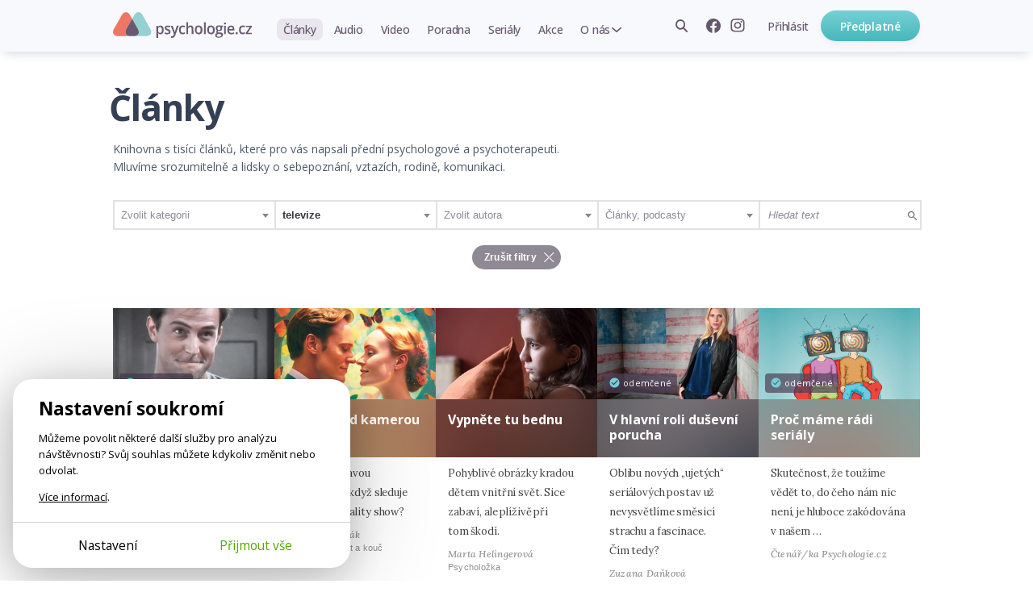

--- FILE ---
content_type: text/html; charset=utf-8
request_url: https://psychologie.cz/clanky/?filter=1&tag=televize
body_size: 16845
content:

<!DOCTYPE html>


<html lang="cs" class="
        article-list-page psychologie">
<head>
    <meta charset="utf-8">
    <meta http-equiv="X-UA-Compatible" content="IE=edge">
    <meta name="google-site-verification" content="O62_iIBI0YnoHEmwDL-zrSy7yHzIiUqpZaxN61aUXsU"/>
    <meta name="viewport" content="width=device-width, initial-scale=1, maximum-scale=1.0, user-scalable=no">
    <meta name="author" content="Mindlab"/>
    <meta name="keywords" content="psychologie, psycholog, psychoterapeut, poradna"/>
    <meta name="description" content="Web Psychologie.cz je pro lidi, kteří vědí, že se stále mají co učit. Psychologové a psychoterapeuti sdílejí se čtenáři své odborné znalosti i osobní zkušenosti formou srozumitelných článků a poutavých videoseminářů."/>
    <meta name="format-detection" content="telephone=no">
    <meta name="robots" content="index, follow, noarchive"/>
    <link rel="shortcut icon" href="/static/img/favicon.ico"/>
    <link rel="apple-touch-icon" sizes="144x144" href="/static/img/apple-touch-icon.png">

    
        <meta property="og:title" content="Psychologie.cz"/>
        <meta property="og:description" content="Web Psychologie.cz je pro lidi, kteří vědí, že se stále mají co učit. Psychologové a psychoterapeuti sdílejí se čtenáři své odborné znalosti i osobní zkušenosti formou srozumitelných článků a poutavých videoseminářů."/>
        <meta property="og:image" content="https://psychologie.cz/static/img/fb-share/fb-share-main.png"/>
        <meta property="og:url" content="https://psychologie.cz/clanky/"/>
        <meta property="og:type" content="website"/>
        <meta property="og:locale" content="cs_CZ"/>
        <meta property="og:site_name" content="Psychologie.cz"/>
        
    

    <title>Články | Psychologie.cz</title>

    <link rel="stylesheet" href="/static/cache/css/output.c578cc3c5d2e.css" type="text/css">
    
    <link rel="preconnect" href="https://fonts.googleapis.com">
    <link rel="preconnect" href="https://fonts.gstatic.com" crossorigin>
    <link href="https://fonts.googleapis.com/css2?family=Lora:ital,wght@0,400;0,500;0,700;1,500&amp;family=Open+Sans:wght@400;500;600;650;700&amp;display=swap" rel="stylesheet">
    <script type="text/javascript" src="/static/js/gtm_tracking.js"></script>
    <script>
        window.dataLayer = window.dataLayer || [];
        window.DEBUG = false;
    </script>
    
        <script>
            function gtag() { window.dataLayer.push(arguments); }
            window.GTAG_CONSENT = {
                'analytics_storage': 'analytics',
                'ad_storage': null,
                'ad_user_data': null,
                'ad_personalization': null,
            }
            gtag('consent', 'default', Object.fromEntries(Object.entries(window.GTAG_CONSENT).map(([key]) => [key, 'granted'])));

            (function (w, d, s, l, i) {
                w[l] = w[l] || [];
                w[l].push({
                    'gtm.start': new Date().getTime(),
                    event: 'gtm.js'
                });
                var f = d.getElementsByTagName(s)[0],
                    j = d.createElement(s), dl = l != 'dataLayer' ? '&l=' + l : '';
                j.async = true;
                j.src =
                    'https://www.googletagmanager.com/gtm.js?id=' + i + dl;
                f.parentNode.insertBefore(j
                    , f);
            })(window, document, 'script', 'dataLayer', 'GTM-WC9CN5T');
        </script>
    

    

    <script>
        window.gopay_process_url = "/gopay/zpracovani/";
    </script>

    <script src="/static/bower/jquery/dist/jquery.min.js"></script>
    <!--[if lt IE 9]>
        <script src="https://oss.maxcdn.com/libs/html5shiv/3.7.0/html5shiv.js"></script>
        <script src="https://oss.maxcdn.com/libs/respond.js/1.4.2/respond.min.js"></script>
    <![endif]-->
    
</head>
<body class="">
    
        
        <noscript>
            <iframe src="https://www.googletagmanager.com/ns.html?id=GTM-WC9CN5T" height="0" width="0" style="display:none;visibility:hidden"></iframe>
        </noscript>
    
    
    <script>
        !function(f,b,e,v,n,t,s)
        {if(f.fbq)return;n=f.fbq=function(){n.callMethod?
        n.callMethod.apply(n,arguments):n.queue.push(arguments)};
        if(!f._fbq)f._fbq=n;n.push=n;n.loaded=!0;n.version='2.0';
        n.queue=[];t=b.createElement(e);t.async=!0;
        t.src=v;s=b.getElementsByTagName(e)[0];
        s.parentNode.insertBefore(t,s)}(window, document,'script',
        'https://connect.facebook.net/en_US/fbevents.js');
        fbq('init', '962219268027575');
        fbq('track', 'PageView');
    </script>
    <noscript>
        <img height="1" width="1" style="display:none" src="https://www.facebook.com/tr?id=962219268027575&ev=PageView&noscript=1"/>
    </noscript>
    

    <div class="messages js-messages">
        
    </div>

    


    <nav id="js-site-nav" class="site-nav" role="navigation">
    <div id="js-nav-mobile" class="site-nav-mobile">
        <a class="site-nav-brand" href="/">Psychologie.cz</a>
        <ul class="site-nav-mobile-links">
            <li><a class="site-nav-menu-link" href="/clanky/">Články</a></li>
            <li><a class="site-nav-menu-link" href="/audio/">Audio</a></li>
            <li><a class="site-nav-menu-link" href="/video/">Video</a></li>
        </ul>
        <a id="js-nav-toggle-burger" class="site-nav-hamburger js-nav-toggle-burger" href="#"></a>
    </div>
    <div id="js-site-nav-container" class="site-nav-container">
        <div class="site-nav-mobile-top">
            <a id="js-nav-close" class="site-nav-close js-nav-close" href="#"></a>
        </div>
        <div id="js-site-nav-menu" class="site-nav-left">
            
                <a class="site-nav-brand" href="/">Psychologie.cz</a>
            
            <form action="/vyhledat/" method="get" id="js-site-search-mobile" class="site-search site-nav-desktop-hidden">
    <input id="js-site-search-input-mobile" class="site-search-input" name="search" type="text" placeholder="Zadejte hledaný výraz" />
    
        <button id="js-site-search-toggle-mobile" type="submit" class="site-search-icon desktophidden2"><span>Vyhledávání</span></button>
    
</form>


            <ul class="site-nav-menu">
                
                    <li class="site-nav-menu-item">
                        <a class="site-nav-menu-link  active" href="/clanky/">Články</a>
                    </li>
                    <li class="site-nav-menu-item">
                        <a class="site-nav-menu-link " href="/audio/">Audio</a>
                    </li>
                    <li class="site-nav-menu-item">
                        <a class="site-nav-menu-link " href="/video/">Video</a>
                    </li>

                    <li class="site-nav-menu-item">
                        <a class="site-nav-menu-link " href="/poradna/">Poradna</a>
                    </li>
                    <li class="site-nav-menu-item">
                        <a class="site-nav-menu-link " href="/serialy/">Seriály</a>
                    </li>
                    <li class="site-nav-menu-item site-nav-desktop-hidden">
                        <a class="site-nav-menu-link" href="/nejlepe-hodnocene/">Nejlépe hodnocené články</a>
                    </li>
                    <li class="site-nav-menu-item">
                        <a class="site-nav-menu-link " href="/akce/"><span class="site-nav-mobile-hidden">Akce</span><span class="site-nav-desktop-hidden">Naše akce</span></a>
                    </li>
                    <li class="site-nav-menu-item site-nav-menu-with-submenu">
                        <a class="site-nav-menu-link " href="#" id="js-item-with-submenu">O nás</a>
                        <ul class="site-nav-submenu">
                            <li class="site-nav-menu-item">
                                <a class="site-nav-menu-link" href="/o-nas/">Kdo jsme</a>
                            </li>
                            
                            <li class="site-nav-menu-item">
                                <a class="site-nav-menu-link" href="/pro-autory/">Pro autory</a>
                            </li>
                            <li class="site-nav-menu-item">
                                <a class="site-nav-menu-link" href="/newsletter/">Novinky e-mailem</a>
                            </li>
                            <li class="site-nav-menu-item">
                                <a class="site-nav-menu-link" href="/kontakt/">Kontakt</a>
                            </li>
                            
                        </ul>
                    </li>
                    <li class="site-nav-menu-item site-nav-menu-item-icons">
                        <a href="https://www.facebook.com/psychologie.cz" target="_blank"><img src="/static/img/icons/facebook-gray.svg" alt="Facebook" /></a>
                        <a href="https://www.instagram.com/psychologie.cz/" target="_blank"><img src="/static/img/icons/instagram-gray.svg" alt="Instagram" /></a>
                    </li>
                    
                
            </ul>
            
        </div>

        <div class="site-nav-right">
            
                <ul class="site-nav-items site-nav-mobile-hidden">
                    <li class="site-nav-item">
                        <form action="/vyhledat/" method="get" id="js-site-search" class="site-search ">
    <input id="js-site-search-input" class="site-search-input" name="search" type="text" placeholder="Zadejte hledaný výraz" />
    
         <span id="js-site-search-toggle" class="site-search-icon"><span>Vyhledávání</span></span>
    
</form>

                    </li>
                    <li class="site-nav-item site-nav-item-icons">
                        <a class="js-fb-link" href="https://www.facebook.com/psychologie.cz" target="_blank"><img src="/static/img/icons/facebook-gray.svg" alt="Facebook" /></a>
                        <a href="https://www.instagram.com/psychologie.cz/" target="_blank"><img src="/static/img/icons/instagram-gray.svg" alt="Instagram" /></a>
                    </li>
                    
                        <li class="site-nav-item">
                            <a href="/ucet/prihlaseni-registrace/?next_url=/clanky/" class="site-nav-menu-link site-nav-signin"><span>Přihlásit</span></a>
                        </li>
                    
                </ul>
                
                    <a href="/predplatne/" class="site-nav-mobile-hidden site-nav-button btn btn-primary btn--small btn--narrow">Předplatné</a>
                

                <div class="site-nav-mobile-bottom">
                    
                        <a href="/predplatne/" class="site-nav-button btn btn-primary btn--small btn--narrow">Předplatné</a>
                        <a href="/ucet/prihlaseni-registrace/?next_url=/clanky/" class="site-nav-menu-link site-nav-signin"><span>Přihlásit se</span></a>
                    
                </div>
            
        </div>
    </div>
</nav>




    <div class="container">
        
    
    
        <div class="full-col " id="list-content">
            <h1 class="classic-title category-title">Články</h1>
            
                <div class="perex perex-category">
    Knihovna s tisíci článků, které pro vás napsali přední psychologové a psychoterapeuti.
    Mluvíme srozumitelně a lidsky o sebepoznání, vztazích, rodině, komunikaci.
</div>
            
            
    











<div class="filters-cont js-filters">
    <form method="get" action="" class="js-filter-form">
        <div class="filters-panel">

            
            <ul class="filters-list">
                <li><select name="category" id="id_category">
  <option value="" selected>Zvolit kategorii</option>

  <option value="sebepoznani">Sebepoznání</option>

  <option value="vztahy">Vztahy</option>

  <option value="deti">Děti</option>

  <option value="komunikace">Komunikace</option>

  <option value="veda-a-spolecnost">Věda a společnost</option>

</select></li>
                <li><select name="tag" id="id_tag">
  <option value="">Zvolit klíčové slovo</option>

  <option value="adhd">adhd</option>

  <option value="adopce">adopce</option>

  <option value="agrese">agrese</option>

  <option value="agresivita">agresivita</option>

  <option value="aktivita">aktivita</option>

  <option value="alkohol">alkohol</option>

  <option value="alkoholismus">alkoholismus</option>

  <option value="alternativa">alternativa</option>

  <option value="altruismus">altruismus</option>

  <option value="alzheimer">alzheimer</option>

  <option value="antidepresiva">antidepresiva</option>

  <option value="archetypy">archetypy</option>

  <option value="arteterapie">arteterapie</option>

  <option value="asertivita">asertivita</option>

  <option value="aspergeruv-syndrom">aspergerův syndrom</option>

  <option value="autismus">autismus</option>

  <option value="automobilismus">automobilismus</option>

  <option value="behani">běhání</option>

  <option value="bezpeci">bezpečí</option>

  <option value="bilancovani">bilancování</option>

  <option value="biorytmus">biorytmus</option>

  <option value="blizke-vztahy">blízké vztahy</option>

  <option value="blizkost">blízkost</option>

  <option value="bolest">bolest</option>

  <option value="buddhismus">buddhismus</option>

  <option value="budoucnost">budoucnost</option>

  <option value="bydleni">bydlení</option>

  <option value="byznys">byznys</option>

  <option value="cestovani">cestování</option>

  <option value="cile">cíle</option>

  <option value="citlivost">citlivost</option>

  <option value="cviceni">cvičení</option>

  <option value="cas">čas</option>

  <option value="cteni">čtení</option>

  <option value="dedicnost">dědičnost</option>

  <option value="deprese">deprese</option>

  <option value="deti">děti</option>

  <option value="detstvi">dětství</option>

  <option value="dezinformace">dezinformace</option>

  <option value="diagnostika">diagnostika</option>

  <option value="diagnoza">diagnóza</option>

  <option value="dieta">dieta</option>

  <option value="disciplina">disciplína</option>

  <option value="domaci-nasili">domácí násilí</option>

  <option value="domov">domov</option>

  <option value="dospelost">dospělost</option>

  <option value="dospivani">dospívání</option>

  <option value="doteky">doteky</option>

  <option value="dovolena">dovolená</option>

  <option value="drogy">drogy</option>

  <option value="duchovni-rozvoj">duchovní rozvoj</option>

  <option value="duchovno">duchovno</option>

  <option value="duse">duše</option>

  <option value="dusevni-nemoci">duševní nemoci</option>

  <option value="dusevni-pohoda">duševní pohoda</option>

  <option value="dusevni-rovnovaha">duševní rovnováha</option>

  <option value="dusevni-rozvoj">duševní rozvoj</option>

  <option value="dusevni-zdravi">duševní zdraví</option>

  <option value="duvera">důvěra</option>

  <option value="dychani">dýchání</option>

  <option value="efektivita">efektivita</option>

  <option value="ego">ego</option>

  <option value="ekonomika">ekonomika</option>

  <option value="emoce">emoce</option>

  <option value="emocni-inteligence">emoční inteligence</option>

  <option value="empatie">empatie</option>

  <option value="energie">energie</option>

  <option value="environmentalni-zal">environmentální žal</option>

  <option value="esoterika">esoterika</option>

  <option value="etika">etika</option>

  <option value="etika-psychoterapie">etika psychoterapie</option>

  <option value="experiment">experiment</option>

  <option value="extroverze">extroverze</option>

  <option value="facebook">facebook</option>

  <option value="film">film</option>

  <option value="filozofie">filozofie</option>

  <option value="freud">freud</option>

  <option value="frustrace">frustrace</option>

  <option value="gender">gender</option>

  <option value="generacni-propast">generační propast</option>

  <option value="geny">geny</option>

  <option value="gestalt">gestalt</option>

  <option value="hadky">hádky</option>

  <option value="historie">historie</option>

  <option value="hledani-partnera">hledání partnera</option>

  <option value="hnev">hněv</option>

  <option value="hodnoceni">hodnocení</option>

  <option value="hodnota">hodnota</option>

  <option value="hodnoty">hodnoty</option>

  <option value="homosexualita">homosexualita</option>

  <option value="hra">hra</option>

  <option value="hranice">hranice</option>

  <option value="hranicni-porucha-osobnosti">hraniční porucha osobnosti</option>

  <option value="hubnuti">hubnutí</option>

  <option value="hudba">hudba</option>

  <option value="humor">humor</option>

  <option value="hysterie">hysterie</option>

  <option value="charakter">charakter</option>

  <option value="chovani">chování</option>

  <option value="chyby">chyby</option>

  <option value="identita">identita</option>

  <option value="individualita">individualita</option>

  <option value="informace">informace</option>

  <option value="inteligence">inteligence</option>

  <option value="internet">internet</option>

  <option value="intimita">intimita</option>

  <option value="introverze">introverze</option>

  <option value="intuice">intuice</option>

  <option value="jazyk">jazyk</option>

  <option value="jednani">jednání</option>

  <option value="jidlo">jídlo</option>

  <option value="jung">jung</option>

  <option value="kariera">kariéra</option>

  <option value="kazdodenni-zivot">každodenní život</option>

  <option value="klam">klam</option>

  <option value="klid">klid</option>

  <option value="knihy">knihy</option>

  <option value="kolektiv">kolektiv</option>

  <option value="komplexy">komplexy</option>

  <option value="kompromis">kompromis</option>

  <option value="komunikace">komunikace</option>

  <option value="komunikace-na-pracovisti">komunikace na pracovišti</option>

  <option value="komunikace-v-rodine">komunikace v rodině</option>

  <option value="koncentrace">koncentrace</option>

  <option value="konflikt">konflikt</option>

  <option value="konspirace">konspirace</option>

  <option value="konstelace">konstelace</option>

  <option value="kontakt">kontakt</option>

  <option value="koronavirus">koronavirus</option>

  <option value="koucink">koučink</option>

  <option value="krasa">krása</option>

  <option value="kreativita">kreativita</option>

  <option value="kriminalita">kriminalita</option>

  <option value="kritika">kritika</option>

  <option value="krize">krize</option>

  <option value="krize-stredniho-veku">krize středního věku</option>

  <option value="krivda">křivda</option>

  <option value="kultura">kultura</option>

  <option value="laska">láska</option>

  <option value="laskavost">laskavost</option>

  <option value="lecba">léčba</option>

  <option value="lecba-deprese">léčba deprese</option>

  <option value="leky">léky</option>

  <option value="lenost">lenost</option>

  <option value="lez">lež</option>

  <option value="lhani">lhaní</option>

  <option value="litost">lítost</option>

  <option value="logicke-mysleni">logické myšlení</option>

  <option value="management">management</option>

  <option value="manie">mánie</option>

  <option value="manipulace">manipulace</option>

  <option value="manzelska-krize">manželská krize</option>

  <option value="manzelsky-sex">manželský sex</option>

  <option value="manzelstvi">manželství</option>

  <option value="materstvi">mateřství</option>

  <option value="matky-a-dcery">matky a dcery</option>

  <option value="matky-a-synove">matky a synové</option>

  <option value="media1">média</option>

  <option value="medicina">medicína</option>

  <option value="meditace">meditace</option>

  <option value="mindraky">mindráky</option>

  <option value="moc">moc</option>

  <option value="moralka">morálka</option>

  <option value="motivace">motivace</option>

  <option value="moudrost">moudrost</option>

  <option value="mozek">mozek</option>

  <option value="muzi-a-zeny">muži a ženy</option>

  <option value="mysl">mysl</option>

  <option value="mysleni">myšlení</option>

  <option value="myslenky">myšlenky</option>

  <option value="myty">mýty</option>

  <option value="nabozenstvi">náboženství</option>

  <option value="nadeje">naděje</option>

  <option value="nalada">nálada</option>

  <option value="naplneni">naplnění</option>

  <option value="narcismus">narcismus</option>

  <option value="narocna-zivotni-situace">náročná životní situace</option>

  <option value="naroky">nároky</option>

  <option value="nasili">násilí</option>

  <option value="naslouchani">naslouchání</option>

  <option value="navazovani-vztahu">navazování vztahů</option>

  <option value="navyky">návyky</option>

  <option value="nazory">názory</option>

  <option value="nebezpeci">nebezpečí</option>

  <option value="nedorozumeni">nedorozumění</option>

  <option value="nehoda">nehoda</option>

  <option value="nejistota">nejistota</option>

  <option value="nemoc">nemoc</option>

  <option value="nespavost">nespavost</option>

  <option value="nespokojenost">nespokojenost</option>

  <option value="neurovedy">neurovědy</option>

  <option value="neurozy">neurózy</option>

  <option value="nevedomi">nevědomí</option>

  <option value="nevera">nevěra</option>

  <option value="nuda">nuda</option>

  <option value="nutkave-chovani">nutkavé chování</option>

  <option value="obavy">obavy</option>

  <option value="obezita">obezita</option>

  <option value="obranne-mechanismy">obranné mechanismy</option>

  <option value="obsese">obsese</option>

  <option value="ocekavani">očekávání</option>

  <option value="odlisnost">odlišnost</option>

  <option value="odmitnuti">odmítnutí</option>

  <option value="odolnost">odolnost</option>

  <option value="odpocinek">odpočinek</option>

  <option value="odpusteni">odpuštění</option>

  <option value="odvaha">odvaha</option>

  <option value="optimismus">optimismus</option>

  <option value="osamelost1">osamělost</option>

  <option value="osobni-rozvoj">osobní rozvoj</option>

  <option value="osobni-rust">osobní růst</option>

  <option value="osobni-tempo">osobní tempo</option>

  <option value="osobnost">osobnost</option>

  <option value="otcovstvi">otcovství</option>

  <option value="otevrenost">otevřenost</option>

  <option value="pamet">paměť</option>

  <option value="panika">panika</option>

  <option value="partner">partner</option>

  <option value="partnerska-problematika">partnerská problematika</option>

  <option value="partnerstvi">partnerství</option>

  <option value="pasivita">pasivita</option>

  <option value="pece">péče</option>

  <option value="pece-o-deti">péče o děti</option>

  <option value="penize">peníze</option>

  <option value="perfekcionismus">perfekcionismus</option>

  <option value="pesimismus">pesimismus</option>

  <option value="plac">pláč</option>

  <option value="planovani">plánování</option>

  <option value="planovani-budoucnosti">plánování budoucnosti</option>

  <option value="planovani-casu">plánování času</option>

  <option value="pocity">pocity</option>

  <option value="pocitace">počítače</option>

  <option value="pocitacove-hry">počítačové hry</option>

  <option value="podnikani">podnikání</option>

  <option value="podpora">podpora</option>

  <option value="podvedomi">podvědomí</option>

  <option value="podvod">podvod</option>

  <option value="pohadky">pohádky</option>

  <option value="pohyb">pohyb</option>

  <option value="pochvala">pochvala</option>

  <option value="politika">politika</option>

  <option value="pomoc">pomoc</option>

  <option value="pomoc-druhym">pomoc druhým</option>

  <option value="pomoc-sobe">pomoc sobě</option>

  <option value="pop-psychologie">pop-psychologie</option>

  <option value="poradenstvi">poradenství</option>

  <option value="pornografie">pornografie</option>

  <option value="porod">porod</option>

  <option value="porozumeni">porozumění</option>

  <option value="poruchy-osobnosti">poruchy osobnosti</option>

  <option value="poruchy-prijmu-potravy">poruchy příjmu potravy</option>

  <option value="potlaceni">potlačení</option>

  <option value="potreby">potřeby</option>

  <option value="povolani">povolání</option>

  <option value="pozornost">pozornost</option>

  <option value="prace">práce</option>

  <option value="prace-se-sny">práce se sny</option>

  <option value="pracovni-vztahy">pracovní vztahy</option>

  <option value="pravda">pravda</option>

  <option value="pravidla">pravidla</option>

  <option value="prazdnota">prázdnota</option>

  <option value="prevence">prevence</option>

  <option value="priority">priority</option>

  <option value="problemy">problémy</option>

  <option value="problemy-ve-skole">problémy ve škole</option>

  <option value="produktivita">produktivita</option>

  <option value="profesni-rust">profesní růst</option>

  <option value="projekce">projekce</option>

  <option value="prokrastinace">prokrastinace</option>

  <option value="prostredi">prostředí</option>

  <option value="prozivani">prožívání</option>

  <option value="prani">přání</option>

  <option value="pratele">přátelé</option>

  <option value="pratelstvi">přátelství</option>

  <option value="predsevzeti">předsevzetí</option>

  <option value="predstavivost">představivost</option>

  <option value="predsudky">předsudky</option>

  <option value="prekazky">překážky</option>

  <option value="premysleni">přemýšlení</option>

  <option value="prenos">přenos</option>

  <option value="presvedceni">přesvědčení</option>

  <option value="pribeh">příběh</option>

  <option value="prijeti">přijetí</option>

  <option value="prilezitost">příležitost</option>

  <option value="priroda">příroda</option>

  <option value="prirozenost">přirozenost</option>

  <option value="pritazlivost">přitažlivost</option>

  <option value="pritomny-okamzik">přítomný okamžik</option>

  <option value="psani">psaní</option>

  <option value="psychiatrie">psychiatrie</option>

  <option value="psychicka-onemocneni">psychická onemocnění</option>

  <option value="psychika">psychika</option>

  <option value="psychoanalyza">psychoanalýza</option>

  <option value="psychofarmaka">psychofarmaka</option>

  <option value="psychologie">psychologie</option>

  <option value="psychopatie">psychopatie</option>

  <option value="psychosomatika">psychosomatika</option>

  <option value="psychoterapie">psychoterapie</option>

  <option value="pudy">pudy</option>

  <option value="radost">radost</option>

  <option value="rady">rady</option>

  <option value="realita">realita</option>

  <option value="recenze">recenze</option>

  <option value="reflexe">reflexe</option>

  <option value="regenerace">regenerace</option>

  <option value="reklama">reklama</option>

  <option value="relaxace">relaxace</option>

  <option value="respekt">respekt</option>

  <option value="ritualy">rituály</option>

  <option value="riziko">riziko</option>

  <option value="rodice">rodiče</option>

  <option value="rodicovstvi">rodičovství</option>

  <option value="rodina">rodina</option>

  <option value="role">role</option>

  <option value="rovnovaha">rovnováha</option>

  <option value="rozhodovani">rozhodování</option>

  <option value="rozhovor">rozhovor</option>

  <option value="rozchod">rozchod</option>

  <option value="rozum">rozum</option>

  <option value="rozvod">rozvod</option>

  <option value="rec">řeč</option>

  <option value="reseni">řešení</option>

  <option value="reseni-sporu">řešení sporů</option>

  <option value="samostatnost">samostatnost</option>

  <option value="samota">samota</option>

  <option value="sdileni">sdílení</option>

  <option value="sebeduvera">sebedůvěra</option>

  <option value="sebehodnoceni">sebehodnocení</option>

  <option value="sebejistota">sebejistota</option>

  <option value="sebeklam">sebeklam</option>

  <option value="sebekontrola">sebekontrola</option>

  <option value="sebelaska">sebeláska</option>

  <option value="sebeovladani">sebeovládání</option>

  <option value="sebepojeti">sebepojetí</option>

  <option value="sebeposkozovani">sebepoškozování</option>

  <option value="sebepoznani">sebepoznání</option>

  <option value="sebeprijeti">sebepřijetí</option>

  <option value="seberealizace">seberealizace</option>

  <option value="sebereflexe">sebereflexe</option>

  <option value="sebevedomi">sebevědomí</option>

  <option value="sebevrazda">sebevražda</option>

  <option value="sebevyjadreni">sebevyjádření</option>

  <option value="separace">separace</option>

  <option value="sex">sex</option>

  <option value="sexualita">sexualita</option>

  <option value="seznamovani">seznamování</option>

  <option value="schizofrenie">schizofrenie</option>

  <option value="schopnosti">schopnosti</option>

  <option value="sila">síla</option>

  <option value="singles">singles</option>

  <option value="slova">slova</option>

  <option value="smich">smích</option>

  <option value="smrt">smrt</option>

  <option value="smrt-blizkeho">smrt blízkého</option>

  <option value="smutek">smutek</option>

  <option value="smysl">smysl</option>

  <option value="smysly">smysly</option>

  <option value="smysl-zivota">smysl života</option>

  <option value="sny">sny</option>

  <option value="socialni-sit">sociální síť</option>

  <option value="socialni-vazby">sociální vazby</option>

  <option value="sociologie">sociologie</option>

  <option value="soucit">soucit</option>

  <option value="soukromi">soukromí</option>

  <option value="sourozenecky-vztah">sourozenecký vztah</option>

  <option value="sousedske-vztahy">sousedské vztahy</option>

  <option value="soustredeni">soustředění</option>

  <option value="souziti">soužití</option>

  <option value="spanek">spánek</option>

  <option value="spiritualita">spiritualita</option>

  <option value="spokojenost">spokojenost</option>

  <option value="spolecenstvi">společenství</option>

  <option value="spolecnost">společnost</option>

  <option value="spoluprace">spolupráce</option>

  <option value="sport">sport</option>

  <option value="spory">spory</option>

  <option value="srovnavani">srovnávání</option>

  <option value="stabilita">stabilita</option>

  <option value="starnuti">stárnutí</option>

  <option value="stari">stáří</option>

  <option value="stat">stát</option>

  <option value="statistika">statistika</option>

  <option value="stereotyp">stereotyp</option>

  <option value="stin">stín</option>

  <option value="strach">strach</option>

  <option value="stres">stres</option>

  <option value="stresova-situace">stresová situace</option>

  <option value="stridava-pece">střídavá péče</option>

  <option value="stud">stud</option>

  <option value="studium">studium</option>

  <option value="svedomi">svědomí</option>

  <option value="svoboda">svoboda</option>

  <option value="symbol">symbol</option>

  <option value="sikana">šikana</option>

  <option value="skola">škola</option>

  <option value="skolstvi">školství</option>

  <option value="sok">šok</option>

  <option value="stesti2">štěstí</option>

  <option value="talent">talent</option>

  <option value="tehotenstvi">těhotenství</option>

  <option value="technologie">technologie</option>

  <option value="televize" selected>televize</option>

  <option value="telo">tělo</option>

  <option value="temperament">temperament</option>

  <option value="terapeuticky-vztah">terapeutický vztah</option>

  <option value="terapie">terapie</option>

  <option value="time-management">time management</option>

  <option value="tolerance">tolerance</option>

  <option value="touha">touha</option>

  <option value="tradice">tradice</option>

  <option value="trauma">trauma</option>

  <option value="trema">tréma</option>

  <option value="trenink">trénink</option>

  <option value="trest">trest</option>

  <option value="trpelivost">trpělivost</option>

  <option value="truchleni">truchlení</option>

  <option value="treti-vek">třetí věk</option>

  <option value="tyrani">týrání</option>

  <option value="uceni">učení</option>

  <option value="ukoly">úkoly</option>

  <option value="umeni">umění</option>

  <option value="umirani">umírání</option>

  <option value="umrti">úmrtí</option>

  <option value="unava">únava</option>

  <option value="unik">únik</option>

  <option value="uprimnost">upřímnost</option>

  <option value="usili">úsilí</option>

  <option value="uspech">úspěch</option>

  <option value="utrpeni">utrpení</option>

  <option value="uvedomeni">uvědomění</option>

  <option value="uvolneni">uvolnění</option>

  <option value="uzkost">úzkost</option>

  <option value="vanoce">vánoce</option>

  <option value="vdecnost">vděčnost</option>

  <option value="veda">věda</option>

  <option value="vedomi">vědomí</option>

  <option value="vek">věk</option>

  <option value="vernost">věrnost</option>

  <option value="vhled">vhled</option>

  <option value="vina">vina</option>

  <option value="vira">víra</option>

  <option value="vize">vize</option>

  <option value="vnimani">vnímání</option>

  <option value="volba-povolani">volba povolání</option>

  <option value="volny-cas">volný čas</option>

  <option value="vsimavost">všímavost</option>

  <option value="vule">vůle</option>

  <option value="vyber-partnera">výběr partnera</option>

  <option value="vyhoreni">vyhoření</option>

  <option value="vychova">výchova</option>

  <option value="vyjadrovani-pocitu">vyjadřování pocitů</option>

  <option value="vykon">výkon</option>

  <option value="vytrvalost">vytrvalost</option>

  <option value="vyvoj-ditete">vývoj dítěte</option>

  <option value="vyzkum">výzkum</option>

  <option value="vyziva">výživa</option>

  <option value="vzdelani">vzdělání</option>

  <option value="vzdelavani">vzdělávání</option>

  <option value="vzdor">vzdor</option>

  <option value="vzhled">vzhled</option>

  <option value="vzorce-chovani">vzorce chování</option>

  <option value="vzpominky">vzpomínky</option>

  <option value="vztah">vztah</option>

  <option value="vztah-otce-s-dcerou">vztah otce s dcerou</option>

  <option value="vztah-s-matkou">vztah s matkou</option>

  <option value="vztah-s-rodici">vztah s rodiči</option>

  <option value="vztahy">vztahy</option>

  <option value="vztahy-v-rodine">vztahy v rodině</option>

  <option value="vztek">vztek</option>

  <option value="workoholismus">workoholismus</option>

  <option value="zabava">zábava</option>

  <option value="zajem">zájem</option>

  <option value="zaliby">záliby</option>

  <option value="zamer">záměr</option>

  <option value="zamestnani">zaměstnání</option>

  <option value="zamilovanost">zamilovanost</option>

  <option value="zavislost">závislost</option>

  <option value="zavisly-vztah">závislý vztah</option>

  <option value="zavist">závist</option>

  <option value="zazitky">zážitky</option>

  <option value="zdravi">zdraví</option>

  <option value="zdravotnictvi">zdravotnictví</option>

  <option value="zjednodusovani">zjednodušování</option>

  <option value="zklamani">zklamání</option>

  <option value="zkusenost">zkušenost</option>

  <option value="zlo">zlo</option>

  <option value="zlozvyky">zlozvyky</option>

  <option value="zmena">změna</option>

  <option value="znasilneni">znásilnění</option>

  <option value="zneuzivani">zneužívání</option>

  <option value="zodpovednost">zodpovědnost</option>

  <option value="zrak">zrak</option>

  <option value="zralost">zralost</option>

  <option value="zraneni">zranění</option>

  <option value="zranitelnost">zranitelnost</option>

  <option value="ztrata">ztráta</option>

  <option value="zvirata">zvířata</option>

  <option value="zvladani-emoci">zvládání emocí</option>

  <option value="zvyklosti">zvyklosti</option>

  <option value="zarlivost">žárlivost</option>

  <option value="zivotni-naplneni">životní naplnění</option>

  <option value="zivotni-smer">životní směr</option>

  <option value="zivotni-styl">životní styl</option>

  <option value="zivotni-zmena">životní změna</option>

  <option value="zivotosprava">životospráva</option>

</select></li>
                <li><select name="author" id="id_author">
  <option value="" selected>Zvolit autora</option>

  <option value="zuzana-dankova">Zuzana Daňková</option>

  <option value="ladislav-dvorak">Ladislav Dvořák</option>

  <option value="peter-grejtak">Peter Grejták</option>

  <option value="marta-helingerova">Marta Helingerová</option>

  <option value="michal-kasparek">Michal Kašpárek</option>

  <option value="ctenar-psychologie">Čtenář/ka Psychologie.cz</option>

  <option value="psychologiecz">Psychologie.cz</option>

  <option value="vladislav-solc">Vladislav Šolc</option>

  <option value="lukas-venclik">Lukáš Venclík</option>

  <option value="lucie-venclikova">Lucie Venclíková</option>

</select></li>
                <li><select name="video" id="id_video">
  <option value="" selected>Články, podcasty</option>

  <option value="1">Jen videa</option>

  <option value="2">Jen články</option>

  <option value="3">Jen podcasty</option>

</select></li>
                
                
                <li class="f-search"><input type="text" name="search" placeholder="Hledat text" id="id_search"></li>
            </ul>
        </div>
        <div class="btn-line">
            <noscript>
                <input type="submit" value="Filtrovat"/>
            </noscript>
            <a class="js-cancel-filter btn-cancel-filter icon-cross-after" href="/clanky/" title="Zrušit filtry"><span>Zrušit filtry</span></a>
        </div>

    </form>
</div>


        </div>
    
    <div class="js-list-content bottom-space">
    
        <div class="row full-col article-flex-list">
            
                
                    
                        
                            

<div class="article-list-box">
    
    
        <a href="/diky-matty/" class="img-anchor">
            <img src="/media/cache/00/c7/00c7855429c363c5d6fb9feda34043f1.jpg" class="a-thumb">
            
    
        <span class="image-label image-label--left-bottom image-label--unlocked">odemčené</span>
    






            
        </a>
    

    
        <div class="a-title" style="background-image: url(/media/cache/64/49/644919c692d688a69cfbe0a07cbba558.png)">
            <h3>
                <a href="/diky-matty/">
                    
                    Díky, Matty
                </a>
            </h3>
        </div>
    

    <p class="a-intro">Zemřel nám kamarád z Přátel. Jak na něj budeme vzpomínat?</p>
    <div class="a-author">
        <p class="author">



    
        Lucie Venclíková
        
            <br>
        
    

    
        Lukáš Venclík
        
            
        
    



</p>
        
    </div>
</div>

                        
                    
                        
                            

<div class="article-list-box">
    
    
        <a href="/laska-pred-kamerou/" class="img-anchor">
            <img src="/media/cache/2e/9d/2e9d6884d1674d5c6a0166800ed2e76d.jpg" class="a-thumb">
            





            
        </a>
    

    
        <div class="a-title" style="background-image: url(/media/cache/f0/1e/f01e3e4c1dc069717eada2bf2f8b669d.png)">
            <h3>
                <a href="/laska-pred-kamerou/">
                    
                    Láska před kamerou
                </a>
            </h3>
        </div>
    

    <p class="a-intro">Co se honí hlavou terapeutovi, když sleduje vztahovou reality show?</p>
    <div class="a-author">
        <p class="author">



    
        Ladislav Dvořák
        
            <br><span class="author-rich-profession author-rich-profession-list-box">Gestalt terapeut a kouč</span>
        
    



</p>
        
    </div>
</div>

                        
                    
                        
                            

<div class="article-list-box">
    
    
        <a href="/vypnete-tu-bednu/" class="img-anchor">
            <img src="/media/cache/71/64/716400012dac0c9ce86b57e257c28fbb.jpg" class="a-thumb">
            





            
        </a>
    

    
        <div class="a-title" style="background-image: url(/media/cache/00/10/0010d65bb8f1a1045d9af915ccd5fd48.png)">
            <h3>
                <a href="/vypnete-tu-bednu/">
                    
                    Vypněte tu bednu
                </a>
            </h3>
        </div>
    

    <p class="a-intro">Pohyblivé obrázky kradou dětem vnitřní svět. Sice zabaví, ale plíživě při tom škodí.</p>
    <div class="a-author">
        <p class="author">



    
        Marta Helingerová
        
            <br><span class="author-rich-profession author-rich-profession-list-box">Psycholožka</span>
        
    



</p>
        
    </div>
</div>

                        
                    
                        
                            

<div class="article-list-box">
    
    
        <a href="/v-hlavni-roli-dusevni-porucha/" class="img-anchor">
            <img src="/media/cache/db/71/db71cce1223ac837945c5e3d0cc8df85.jpg" class="a-thumb">
            
    
        <span class="image-label image-label--left-bottom image-label--unlocked">odemčené</span>
    






            
        </a>
    

    
        <div class="a-title" style="background-image: url(/media/cache/a8/51/a85146ac127bb4c8b745f1e88a05b218.png)">
            <h3>
                <a href="/v-hlavni-roli-dusevni-porucha/">
                    
                    V hlavní roli duševní porucha
                </a>
            </h3>
        </div>
    

    <p class="a-intro">Oblibu nových „ujetých“ seriálových postav už nevysvětlíme směsicí strachu a fascinace. Čím tedy?</p>
    <div class="a-author">
        <p class="author">



    
        Zuzana Daňková
        
            <br><span class="author-rich-profession author-rich-profession-list-box">Publicistka</span>
        
    



</p>
        
    </div>
</div>

                        
                    
                        
                            

<div class="article-list-box">
    
    
        <a href="/proc-mame-radi-serialy/" class="img-anchor">
            <img src="/media/cache/97/76/97766c9b8e063722cca03fbf8736e2f6.jpg" class="a-thumb">
            
    
        <span class="image-label image-label--left-bottom image-label--unlocked">odemčené</span>
    






            
        </a>
    

    
        <div class="a-title" style="background-image: url(/media/cache/05/2a/052a71985ea600372fa5c81b0c3a29cf.png)">
            <h3>
                <a href="/proc-mame-radi-serialy/">
                    
                    Proč máme rádi seriály
                </a>
            </h3>
        </div>
    

    <p class="a-intro">Skutečnost, že toužíme vědět to, do čeho nám nic není, je hluboce zakódována v našem …</p>
    <div class="a-author">
        <p class="author">



    
        Čtenář/ka Psychologie.cz
        
            <br><span class="author-rich-profession author-rich-profession-list-box"></span>
        
    



</p>
        
    </div>
</div>

                        
                    
                        
                            

<div class="article-list-box">
    
    
        <a href="/od-archetypu-k-simpsonovym/" class="img-anchor">
            <img src="/media/cache/33/0b/330b2532974e4cd62eeb8cacf4992b82.jpg" class="a-thumb">
            





            
        </a>
    

    
        <div class="a-title" style="background-image: url(/media/cache/f3/72/f37288bfc6d2704f9ed6469e8adbadab.png)">
            <h3>
                <a href="/od-archetypu-k-simpsonovym/">
                    
                    Od archetypů k Simpsonovým
                </a>
            </h3>
        </div>
    

    <p class="a-intro">O seriálu Simpsonovi z pohledu jungiánské psychologie hovoří psycholog Vladislav Šolc.</p>
    <div class="a-author">
        <p class="author">



    
        Vladislav Šolc
        
            <br><span class="author-rich-profession author-rich-profession-list-box">Psycholog</span>
        
    



</p>
        
    </div>
</div>

                        
                    
                        
                            

<div class="article-list-box">
    
    
        <a href="/proc-milujeme-sociopaty/" class="img-anchor">
            <img src="/media/cache/bf/48/bf48abc67044e72809e1c13624338370.jpg" class="a-thumb">
            





            
        </a>
    

    
        <div class="a-title" style="background-image: url(/media/cache/4d/00/4d00e24d23e93ff846c28a1a1f071952.png)">
            <h3>
                <a href="/proc-milujeme-sociopaty/">
                    
                    Proč milujeme sociopaty
                </a>
            </h3>
        </div>
    

    <p class="a-intro">Dexter, Sherlock, Sheldon… Co na nich máme tak rádi?</p>
    <div class="a-author">
        <p class="author">



    
        Peter Grejták
        
            <br><span class="author-rich-profession author-rich-profession-list-box">Publicista</span>
        
    



</p>
        
    </div>
</div>

                        
                    
                        
                            

<div class="article-list-box">
    
    
        <a href="/psychologove-o-serialu-terapie/" class="img-anchor">
            <img src="/media/cache/f9/0a/f90a9013f1f0b2e91ddea1a9abdb1f04.jpg" class="a-thumb">
            
    
        <span class="image-label image-label--left-bottom image-label--unlocked">odemčené</span>
    






            
        </a>
    

    
        <div class="a-title" style="background-image: url(/media/cache/95/ca/95cab690bc2eb83007ee77aa57e6c8d0.png)">
            <h3>
                <a href="/psychologove-o-serialu-terapie/">
                    
                    Psychologové o seriálu Terapie
                </a>
            </h3>
        </div>
    

    <p class="a-intro">Kritika přijala Karla Rodena v roli psychoterapeuta vstřícně. Co říkají odborníci?</p>
    <div class="a-author">
        <p class="author">



    
        Psychologie.cz
        
            <br><span class="author-rich-profession author-rich-profession-list-box">Redakce</span>
        
    



</p>
        
    </div>
</div>

                        
                    
                        
                            

<div class="article-list-box">
    
    
        <a href="/jak-se-branit-manipulaci/" class="img-anchor">
            <img src="/media/cache/30/ea/30ea15f002890a958e54121b78ccc3c5.jpg" class="a-thumb">
            
    
        <span class="image-label image-label--left-bottom image-label--unlocked">odemčené</span>
    






            
        </a>
    

    
        <div class="a-title" style="background-image: url(/media/cache/66/a5/66a57a548a04d885914ef2d1361b9720.png)">
            <h3>
                <a href="/jak-se-branit-manipulaci/">
                    
                    Jak se bránit manipulaci
                </a>
            </h3>
        </div>
    

    <p class="a-intro">Média naplňují naši mysl tématy, která se nás netýkají. Promyšlené to ale nemají.</p>
    <div class="a-author">
        <p class="author">



    
        Michal Kašpárek
        
            <br><span class="author-rich-profession author-rich-profession-list-box">Novinář na volné noze</span>
        
    



</p>
        
    </div>
</div>

                        
                    
                
            
        </div>
        
            
                <div class="row">
                    


                </div>
            

        
    
    </div>

    </div>

    
<footer class="site-footer">
    
    <div class="site-footer__bottom">
        <div class="inner full-col">
            <div class="site-footer__columns">
                <div class="column">
                    <p class="site-footer__caption">
                        Psychologové a&nbsp;psychoterapeuti na&nbsp;webu Psychologie.cz sdílí své zkušenosti s&nbsp;lidmi, kterým se nemohou věnovat osobně. Připojte se k&nbsp;nám, podporujeme se navzájem. Díky.
                    </p>
                    <div class="site-footer__subscribe">
                        
    <a href="/predplatne/" class="btn btn--primary btn--small btn--center btn--full-width">Předplatné</a>
    <a href="/predplatne/#darek" class="user-link"><span class="inline-icon inline-icon-gift"></span>Darujte předplatné</a>


                    </div>
                    
    					<a href="/ucet/prihlaseni-registrace/?next_url=/clanky/" class="site-footer__signin"><span>Přihlásit</span></a>
                    
                </div>
                <div class="column">
                    <h1>Obsah</h1>
                    <ul>
                        <li><a href="/clanky/">Články</a></li>
                        <li><a href="/audio/">Audio</a></li>
                        <li><a href="/video/">Video</a></li>
                        <li><a href="/poradna/">Poradna</a></li>
                        <li><a href="/serialy/">Seriály</a></li>
                        <li><a href="/akce/">Naše akce</a></li>
                    </ul>
                </div>
                <div class="column">
                    <h1>O nás</h1>
                    <ul>
                        <li><a href="/o-nas/">Kdo jsme</a></li>
                        <li><a href="/pro-autory/">Pro autory</a></li>
                        
                        <li><a href="/kontakt/">Kontakt</a></li>
                    </ul>
                </div>
                <div class="column">
                    <h1>Hledat na webu</h1>
                    <form action="/vyhledat/" method="get" id="js-site-search" class="site-search ">
    <input id="js-site-search-input" class="site-search-input" name="search" type="text" placeholder="Zadejte hledaný výraz" />
    
         <span id="js-site-search-toggle" class="site-search-icon"><span>Vyhledávání</span></span>
    
</form>

                    
                    <h1>Novinky e-mailem</h1>
                    <div id="mc_embed_signup" class="site-footer__newsletter">
	<form onsubmit="submitNewsletterForm(
              $(this).parent(),
              null,
              null,
          ); return false"
	      data-action="/ajax/add-newsletter-contact/"
          data-track='{"newsletter_registration_footer": "success", "event": "form_submit"}'  
	      id="mc-embedded-subscribe-form"
	      name="mc-embedded-subscribe-form"
	      class="validate "
	      novalidate
	>
		<input type="hidden" name="csrfmiddlewaretoken" value="CjV7R9ImeTMycESZaA6fM3mVYQCxaXjQlECSyfVXNiIMCvgENl8V6ThTYwDrqsri">
        <div class="content">
            
			
            
                <input type="email" value="" name="email" class="form-input js-input" id="mce-EMAIL" placeholder="Zadejte svůj e-mail" required>
            
		    
		    
	    	
            <button name="subscribe" id="mc-embedded-subscribe" class="site-footer__newsletter__submit js-submit">Odebírat</button>

            <div class="newsletter-sent js-success" style="display: none">
                Odesláno, díky!
            </div>

            <div class="newsletter-sent newsletter-sent-error js-error" style="display: none"></div>
            <div class="newsletter-sent newsletter-sent-error js-general-error" style="display: none">
                Nastala chyba. Prosím obnovte stránku a zkuste znovu, nebo konaktujte naši podporu na <a href="mailto:redakce@psychologie.cz">redakce@psychologie.cz</a>.
            </div>
            
	    </div>
	</form>
</div>

                    
                    <h1>Sledujte nás</h1>
                    <div class="site-footer__social">
                        <a class="js-fb-link" href="https://www.facebook.com/psychologie.cz" target="_blank"><img src="/static/img/icons/facebook.svg" width="28" height="28" alt="Facebook" /></a>
                        <a href="https://www.instagram.com/psychologie.cz/" target="_blank"><img src="/static/img/icons/instagram.svg" width="28" height="28" alt="Instagram" /></a>
                        
                        <a href="https://www.youtube.com/@psychologie.cz2794" target="_blank"><img src="/static/img/icons/youtube.svg" width="28" height="28" alt="YouTube" /></a>
                        <a href="https://open.spotify.com/show/4lzYG4PWzxGaFpgyf5Ke7e?si=d1b81c86d61e44be" target="_blank"><img src="/static/img/icons/spotify.svg" width="28" height="28" alt="Spotify" /></a>
                        <a href="https://podcasts.apple.com/cz/podcast/v-sob%C4%9B/id1519249797" target="_blank"><img src="/static/img/icons/apple-podcasts.svg" width="28" height="28" alt="Apple Podcasts" /></a>
                    </div>
                    <p><a href="/ukr/">Українська версія</a></p>
                </div>
            </div>
            <div class="site-footer__copy">
                <div class="column">&copy;&nbsp;Copyright&nbsp;Mindlab&nbsp;s.r.o.</div>
                <div class="column">Bez písemného svolení vydavatele je zakázáno jakékoli užití částí nebo celku díla, zejména rozmnožování a&nbsp;šíření jakýmkoli způsobem, mechanickým nebo elektronickým, v&nbsp;českém nebo jiném jazyce.</div>
                <div class="column"><a href="/obchodni-podminky/">Obchodní podmínky</a></div>
                <div class="column"><a class="js-cookiebar-show-advanced" href="#">Nastavení Cookies</a></div>
            </div>
        </div>
    </div>
</footer>

    


    

    <div class="js-cookiebar cb">
    <section class="cb-card js-cookiebar-brief">
        <div class="cb-body">
            <div class="cb-main-heading">Nastavení soukromí</div>
            <p>
                Můžeme povolit některé další služby pro analýzu návštěvnosti? Svůj souhlas můžete kdykoliv změnit nebo odvolat.
            </p>
            <p>
                <a href="/cookies/">Více informací</a>.
            </p>
        </div>
        <div class="cb-footer">
            <div>
                <a href="#" class="btn btn-sm btn-simple btn-no-arrow js-cookiebar-show-advanced">Nastavení</a>
            </div>
            <div>
                <a href="#" class="btn btn-sm btn-success btn-no-arrow js-cookiebar-accept-all">Přijmout vše</a>
            </div>
        </div>
    </section>

    <section class="cb-card js-cookiebar-advanced" style="display: none;">
        <div class="cb-body">
            <div class="cb-main-heading">Nastavení soukromí</div>
            <p>
                Zde můžete posoudit a přizpůsobit služby, které bychom rádi na tomto webu používali. Máte to pod kontrolou! Povolte nebo zakažte služby, jak uznáte za vhodné.
            </p>
            <p><a href="/cookies/">Více informací</a>.</p>

            
            <div class="cb-category-title">
                <div class="cb-category-heading">Poskytování služeb</div>
                <div class="cb-always-active">Vždy zapnuté</div>
            </div>

            <p>
                Cookies potřebné pro správné fungování webu. Neobsahují žádné osobní údaje ani jiné informace umožňující identifikovat uživatele.
            </p>

            <div class="cb-category-title">
                <div class="cb-category-heading">Analýza návštěvnosti</div>
                <div>
                    <label class="cb-toggle cb-toggle-ios">
                        <input class="cb-toggle-checkbox js-cookiebar-checkbox" name="analytics" type="checkbox">
                        
                    </label>
                </div>
            </div>

            <p>
                Shromažďování dat o anonymním používání pro zlepšení obsahu na těchto stránkách.
            </p>

            
        </div>
        <div class="cb-footer">
            <div>
                <a href="#" class="btn btn-sm btn-success btn-no-arrow js-cookiebar-accept-all">Přijmout vše</a>
            </div>
            <div>
                <a href="#" class="btn btn-sm btn-no-arrow js-cookiebar-accept-selected">Přijmout vybrané</a>
            </div>
        </div>
    </section>
</div>

<script>

    $(document).ready(function() {
        if (typeof cookiebarInit != 'undefined') {
            var cookiebar = cookiebarInit({
                'days': {'default': 30, 'accept_all': 180},
                'cookies': {
                    'sessionid': 'required',
                    'csrftoken': 'required',
                    'django_language': 'required',
                    'cookiebar_preferences': 'required',

                    
                    '_fbp': 'analytics',

                    
                    '_ga': 'analytics',
                    '_gid': 'analytics',
                    '__gpi': 'analytics',
                    '__gads': 'analytics',
                    '_ga_1D3WSWK7MY': 'analytics',

                    
                    '_hjSessionUser_3330937': 'analytics',
                    '_hjid': 'analytics',
                    '_hjFirstSeen': 'analytics',
                    '_hjUserAttributesHash': 'analytics',
                    '_hjCachedUserAttributes': 'analytics',
                    '_hjViewportId': 'analytics',
                    '_hjSession_3330937': 'analytics',
                    '_hjSessionTooLarge': 'analytics',
                    '_hjSessionRejected': 'analytics',
                    '_hjSessionResumed': 'analytics',
                    '_hjLocalStorageTest': 'analytics',
                    '_hjIncludedInPageviewSample': 'analytics',
                    '_hjIncludedInSessionSample': 'analytics',
                    '_hjAbsoluteSessionInProgress': 'analytics',
                    '_hjTLDTest': 'analytics',
                    '_hjRecordingEnabled': 'analytics',
                    '_hjRecordingLastActivity': 'analytics'
                },
                'gtag_consent': window.GTAG_CONSENT,
            });
        }
    });
</script>


    
    

    <script src="/static/cache/js/output.d4ba632a36f5.js"></script>
    <script>
    sendGTMData({'uzivatel': 'neprihlaseny'})
    var json = '{}';
    var data = JSON.parse(json);
    if (data.messages) {
        for (var i = 0; i < data.messages.length; i++) {
            sendGTMData(data.messages[i]);
        }
    }
</script>

    
    
    

    <script>
        $(function () {
            // initMenu();
            hideFlashMessage($('.js-message:not(.permament)'), 6000);

            // zobrazeni navigace nahoru a top-ribbonu
            function checkScroll() {
                var scroll = $(document).scrollTop();
                $('.to-top').toggleClass('to-top-visible', scroll > 300)
                $('#top-ribbon').toggleClass('to-top-visible', scroll > 300)
            }

            // $(window).scroll(checkScroll);
            FastClick.attach(document.body);

            
            $.ajaxSetup({
                beforeSend: function (xhr, settings) {
                    if (!(/^(GET|HEAD|OPTIONS|TRACE)$/.test(settings.type)) && !this.crossDomain) {
                        xhr.setRequestHeader("X-CSRFToken", getCookie('csrftoken'));
                    }
                }
            });

            GTMTrack();
            initDownloadBookButtons();
        });
        initAjaxLoad();
    </script>
    <script data-ad-client="pub-5171042661968109" async src="https://pagead2.googlesyndication.com/pagead/js/adsbygoogle.js"></script>
    
        


    
    
    <script>

    var ajaxListManager = null;

    function initFilters(data) {
        var $selects = $('select');
        var config = {
            minimumResultsForSearch: 10,
            language: "cs",
            templateResult: function (result, container) {



                container.className += ' needsclick';
                return result.text;
            }
        };
        $selects.each(function () {
            var $this = $(this);
            if (data != null) {
                var data_key = $this.attr('id').split('_')[1];
                for (var i = 0; i < data[data_key].length; i++) {
                    var option = data[data_key][i];
                    var selected = "";
                    if (option.selected == true) {
                        selected = "selected"
                    }
                    var $option = $('<option value="' + option.id + '" ' + selected + '>' + option.text + '</option>');
                    $this.append($option);
                }
            }

            $this.select2(config);
        });
        $selects.on('select2:select', function (e) {
            var $container = $(this).data('select2').$container;
            if ($(this).val() == '') {
                $container.removeClass('active');
            }
            else {
                $container.addClass('active');
            }
        });

        $selects.each(function (index, el) { // fix for fastclick, see https://github.com/select2/select2/issues/3222#issuecomment-176238558
            var $el = $(el);
            $el.data('select2').$container.find('*').addClass('needsclick');
            if ($el.val()) {
                $el.data('select2').$container.addClass('active');
            }
        });
    }

    $(function () {
        initFilters(null);
        ajaxListManager = ajaxizeList();
        
    });

</script>
 
</body>
</html>


--- FILE ---
content_type: text/html; charset=utf-8
request_url: https://www.google.com/recaptcha/api2/aframe
body_size: 118
content:
<!DOCTYPE HTML><html><head><meta http-equiv="content-type" content="text/html; charset=UTF-8"></head><body><script nonce="FdD7Qlbie2qFJGsJAdMDLg">/** Anti-fraud and anti-abuse applications only. See google.com/recaptcha */ try{var clients={'sodar':'https://pagead2.googlesyndication.com/pagead/sodar?'};window.addEventListener("message",function(a){try{if(a.source===window.parent){var b=JSON.parse(a.data);var c=clients[b['id']];if(c){var d=document.createElement('img');d.src=c+b['params']+'&rc='+(localStorage.getItem("rc::a")?sessionStorage.getItem("rc::b"):"");window.document.body.appendChild(d);sessionStorage.setItem("rc::e",parseInt(sessionStorage.getItem("rc::e")||0)+1);localStorage.setItem("rc::h",'1769903917758');}}}catch(b){}});window.parent.postMessage("_grecaptcha_ready", "*");}catch(b){}</script></body></html>